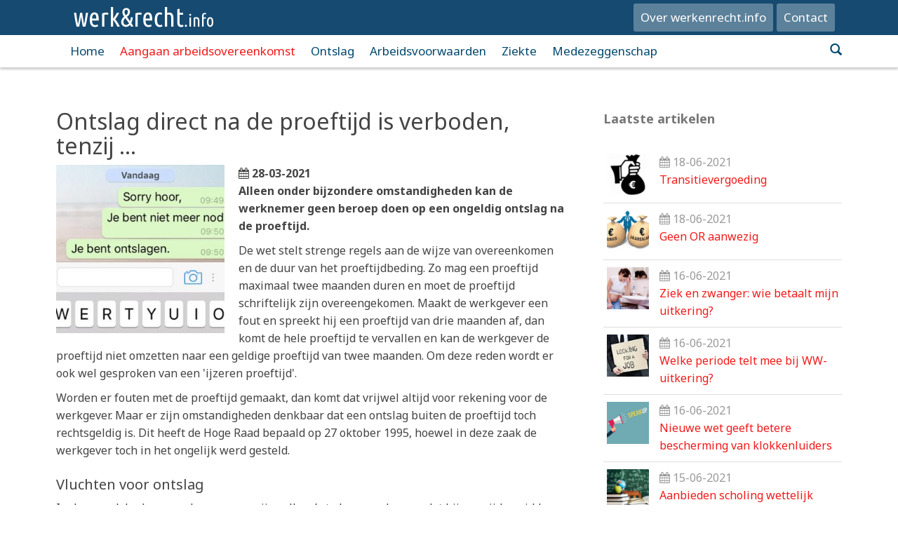

--- FILE ---
content_type: text/html; charset=UTF-8
request_url: https://www.werkenrecht.info/aangaan-arbeidsovereenkomst/ontslag-direct-na-proeftijd/
body_size: 5974
content:
<!DOCTYPE HTML>
<html>
<head>
	<meta charset="utf-8">
	<title>Ontslag direct na proeftijd -Werk en recht</title>
	<meta http-equiv="Content-Type" content="text/html; charset=utf-8" />
	<meta name="description" content="" />
	<meta name="keywords" content="" />
	<meta name="viewport" content="width=device-width, initial-scale=1.0">
	<link rel="canonical" href="https://www.werkenrecht.info/aangaan-arbeidsovereenkomst/ontslag-direct-na-proeftijd/" />
	<meta property="og:title" content="Ontslag direct na proeftijd" />
	<meta property="og:description" content="" />
	<meta property="og:site_name" content="Werk en recht" />
	<meta property="og:type" content="website" />
	<meta property="og:locale" content="nl_NL" />
	<meta property="og:url" content="https://www.werkenrecht.info/aangaan-arbeidsovereenkomst/ontslag-direct-na-proeftijd/" />
	<meta name="twitter:card" content="summary" />
	<meta name="twitter:site" content="Werk en recht"/>
	<meta name="twitter:title" content="Ontslag direct na proeftijd"/>
	<meta name="twitter:description" content=""/>
	<meta name="twitter:url" content="https://www.werkenrecht.info/aangaan-arbeidsovereenkomst/ontslag-direct-na-proeftijd/" />
	<link href="https://www.werkenrecht.info/templates/werkrecht/css/bootstrap.min.css" rel="stylesheet" media="screen">
	<link href="https://www.werkenrecht.info/templates/werkrecht/css/font-awesome.css" rel="stylesheet" media="screen">
	<link href="https://www.werkenrecht.info/templates/werkrecht/css/custom.css?t=1768782670" rel="stylesheet" media="screen">
		<link href="https://www.werkenrecht.info/templates/werkrecht/css/colors/roodblauw.css?t=1768782670" rel="stylesheet" media="screen">
	<link href="https://www.werkenrecht.info/templates/werkrecht/lightcase/css/lightcase.css" rel="stylesheet" media="screen">
	<link href='//fonts.googleapis.com/css?family=Noto+Sans:400,700' rel='stylesheet' type='text/css'>
	<link href='//fonts.googleapis.com/css?family=Tinos:400,700' rel='stylesheet' type='text/css'>	
	<script src="//ajax.googleapis.com/ajax/libs/jquery/1.11.0/jquery.min.js"></script>
    <script src="https://www.werkenrecht.info/templates/werkrecht/js/bootstrap.min.js"></script>
    <script src="https://www.werkenrecht.info/templates/werkrecht/lightcase/js/lightcase.js"></script>
	<script type="text/javascript">
		$(document).ready(function() {
			$('a[href*=".JPG"], a[href*="jpg"],a[href*="jpeg"], a[href*=".png"], a[href*=".gif"]').attr('data-rel', 'lightcase:collection:slideshow').lightcase({
				swipe: true,
				transition: 'scrollHorizontal',
				speedIn: 600,
				speedOut: 600,
				maxWidth: 2000,
				maxHeight: 1200,
				shrinkFactor: 0.9,
				fullscreenModeForMobile: true,
				timeout: 4000, 
				showSequenceInfo: false,
				showTitle: true
			});
		});
	</script>

		<link rel="stylesheet" type="text/css" href="https://www.werkenrecht.info/modules/socialbaker/frontend.css" media="screen" />
	<link rel="stylesheet" type="text/css" href="https://www.werkenrecht.info/modules/blog/frontend.css" media="screen" />



	<script src="https://www.werkenrecht.info/modules/socialbaker/frontend.js" type="text/javascript" ></script>

	
	<!-- Piwik -->
	<script type="text/javascript">
	  var _paq = _paq || [];
	  _paq.push(["setDomains", ["*.werkenrecht.info"]]);
	  _paq.push(['trackPageView']);
	  _paq.push(['enableLinkTracking']);
	  (function() {
		var u="//stats4ondernemers.nl/";
		_paq.push(['setTrackerUrl', u+'piwik.php']);
		_paq.push(['setSiteId', '107']);
		var d=document, g=d.createElement('script'), s=d.getElementsByTagName('script')[0];
		g.type='text/javascript'; g.async=true; g.defer=true; g.src=u+'piwik.js'; s.parentNode.insertBefore(g,s);
	  })();
	</script>
	<noscript><p><img src="//stats4ondernemers.nl/piwik.php?idsite=107" style="border:0;" alt="" /></p></noscript>
	<!-- End Piwik Code -->

	<script src="https://www.werkenrecht.info/include/jquery/domReady.js" type="text/javascript"></script>
	<script type="text/javascript">
		<!--
		var URL = 'https://www.werkenrecht.info';
		var WB_URL = 'https://www.werkenrecht.info';
		var THEME_URL = 'https://www.werkenrecht.info/templates/DefaultTheme';
		var TEMPLATE_DIR = 'https://www.werkenrecht.info/templates/werkrecht';
		var TEMPLATE = 'werkrecht';
		var EDITOR = 'ckeditor';
		-->
	</script>
	<script src="https://www.werkenrecht.info/modules/output_filter/js/mdcr.js" type="text/javascript"></script>
</head>
<body id="p24">
<div id="wrap">
	<div class="hidden-xs navbar navbar-inverse navbar-fixed-top">
		<div class="bg1">
			<div class="container">
				<div class="navbar-header">
					<a class="navbar-brand" href="/">
						<img src="/media/logo1.png" alt="" />
					</a>
				</div>
				<div class="navbar-collapse topnav">
					
<!-- show_menu2 -->
 <ul class="nav nav2 navbar-nav">
    <li class="">
	
	
	<a href="https://www.werkenrecht.info/over-werkenrecht.info/">Over werkenrecht.info</a>    </li>
    <li class="">
	
	
	<a href="https://www.werkenrecht.info/contact/">Contact</a>    </li>
 </ul>

				</div>
			</div>
		</div>
		<div class="bg2">
			<div class="container">
				<div class="navbar-collapse">
					
<!-- show_menu2 -->
 <ul class="nav nav1 navbar-nav ">
    <li class="">
	
	
	<a href="https://www.werkenrecht.info">Home</a>    </li>
    <li class="active ">
	
	
	<a href="https://www.werkenrecht.info/aangaan-arbeidsovereenkomst/">Aangaan arbeidsovereenkomst</a>    </li>
    <li class="">
	
	
	<a href="https://www.werkenrecht.info/ontslag/">Ontslag</a>    </li>
    <li class="">
	
	
	<a href="https://www.werkenrecht.info/arbeidsvoorwaarden/">Arbeidsvoorwaarden</a>    </li>
    <li class="">
	
	
	<a href="https://www.werkenrecht.info/ziekte/">Ziekte</a>    </li>
    <li class="">
	
	
	<a href="https://www.werkenrecht.info/medezeggenschap/">Medezeggenschap</a>    </li>
 </ul>

										<div class="search pull-right">
							<ul class="hidden-xs hidden-sm nav navbar-nav ">

								<li class="dropdown">
									<a data-toggle="dropdown" class="dropdown-toggle" style="margin-top:-18px; " href="#"><span class="glyphicon glyphicon-search"></span></a>
									<div class="dropdown-menu" style="width: 315px; padding: 20px; height: auto; left:auto; right:0;">
										<form name="searchpage" action="/search/" method="get">
										<input id="string" type="text" class="form-control" placeholder="Vul de zoekterm in en klik 'enter'" name="string">
										</form>							
									</div>
								</li>                
							</ul>
						</div>
										</div>
			</div>
		</div>
	</div>
	<div class="visible-xs navbar navbar-inverse">
		<div class="navbar-header">
			<button type="button" class="navbar-toggle" data-toggle="collapse" data-target=".navbar-collapse">
				<span class="icon-bar"></span>
				<span class="icon-bar"></span>
				<span class="icon-bar"></span>
			</button>
			<a class="navbar-brand" href="/">
				<img src="/media/logo.png" alt="" />
			</a>
		</div>
		<div class="navbar-collapse collapse">
			
<!-- show_menu2 -->
 <ul class="nav nav3 navbar-nav">
    <li class="">
	
	
	<a href="https://www.werkenrecht.info">Home</a>    </li>
    <li class="active ">
	
	
	<a href="https://www.werkenrecht.info/aangaan-arbeidsovereenkomst/">Aangaan arbeidsovereenkomst</a>    </li>
    <li class="">
	
	
	<a href="https://www.werkenrecht.info/ontslag/">Ontslag</a>    </li>
    <li class="">
	
	
	<a href="https://www.werkenrecht.info/arbeidsvoorwaarden/">Arbeidsvoorwaarden</a>    </li>
    <li class="">
	
	
	<a href="https://www.werkenrecht.info/ziekte/">Ziekte</a>    </li>
    <li class="">
	
	
	<a href="https://www.werkenrecht.info/medezeggenschap/">Medezeggenschap</a>    </li>
    <li class="">
	
	
	<a href="https://www.werkenrecht.info/over-werkenrecht.info/">Over werkenrecht.info</a>    </li>
    <li class="">
	
	
	<a href="https://www.werkenrecht.info/contact/">Contact</a>    </li>
 </ul>

		</div>

	</div>
	<div class="content">
				
		<div class="container">
		<div class="w">
						<div class="row">
							<div class="col-xs-12 col-sm-6 col-md-8">
					<div class="sbox">
<div id="Sec58" class="section m_blog" >
<div class="row">
	<div class="col-xs-12">
	
	<!-- page content -->
	<div class="row blogpage">
	<div class="col-xs-12">
		<h1>Ontslag direct na de proeftijd is verboden, tenzij ...</h1> 
		<strong><i class="fa fa-calendar" aria-hidden="true"></i> 28-03-2021</strong>
		<span class="thumb pull-left"><a class="blogimg" target="_blank" href="https://www.werkenrecht.info/media/blog/27.jpg?t=13999"><img src="https://www.werkenrecht.info/media/blog/27-thumb.jpg?t=13999" /></a></span>
		<p><strong>Alleen onder bijzondere omstandigheden kan de werknemer geen beroep doen op een ongeldig ontslag na de proeftijd.</strong></p>

<p>De wet stelt strenge regels aan de wijze van overeenkomen en de duur van het proeftijdbeding. Zo mag een proeftijd maximaal twee maanden duren en moet de proeftijd schriftelijk zijn overeengekomen. Maakt de werkgever een fout en spreekt hij een proeftijd van drie maanden af, dan komt de hele proeftijd te vervallen en kan de werkgever de proeftijd niet omzetten naar een geldige proeftijd van twee maanden. Om deze reden wordt er ook wel gesproken van een 'ijzeren proeftijd'.</p>

<p>Worden er fouten met de proeftijd gemaakt, dan komt dat vrijwel altijd voor rekening voor de werkgever. Maar er zijn omstandigheden denkbaar dat een ontslag buiten de proeftijd toch rechtsgeldig is. Dit heeft de Hoge Raad bepaald op 27 oktober 1995, hoewel in deze zaak de werkgever toch in het ongelijk werd gesteld.</p>

<h2>Vluchten voor ontslag</h2>

<p>In deze zaak had een werknemer van zijn collega’s te horen gekregen dat hij op vrijdagmiddag, de laatste dag van zijn proeftijd, bij de directeur moest komen. De werknemer voelde de bui al hangen en nam vrijdagmiddag een snipperdag op. Twee dagen later, op zondag, laat de directeur telefonisch aan de werknemer weten dat hij ontslagen is. Hij is dan twee dagen te laat en de werknemer neemt het standpunt in dat het ontslag niet rechtsgeldig is gegeven.</p>

<p>De vraag is of hij dit standpunt kan innemen. Eerst zorgt hij ervoor dat hij niet op de afspraak verschijnt, en dan beroept hij zich erop dat de proeftijd al verstreken is. De werknemer heeft een procedure aangespannen en uiteindelijk heeft de Hoge Raad een uitspraak gedaan. De Hoge Raad oordeelt op 27 oktober 1995 dat zich omstandigheden kunnen voordoen die ertoe kunnen leiden dat een beroep van de werknemer op een strikte toepassing van de termijn van het proeftijdbeding naar maatstaven van redelijkheid en billijkheid onaanvaardbaar is. In deze zaak vond de Hoge Raad echter dat hier geen sprake van was, want de werkgever had er rekening mee kunnen houden dat de werknemer niet op het gesprek zou verschijnen. Hij had binnen de proeftijd andere maatregelen kunnen treffen, zoals het versturen van een aangetekende brief een dag eerder.</p>

<h2>Slecht werknemerschap</h2>

<p>De kantonrechter te Middelburg kwam in 2001 in een andere zaak wel tot de conclusie dat een werknemer zich onder de gegeven omstandigheden niet als een goed werknemer heeft gedragen, zodat hem de bescherming van het proeftijdbeding niet toekwam. Het ging in deze zaak om een werknemer die op 12 maart 2001 bij een bedrijf in dienst trad. Er gold een proeftijd van een maand.</p>

<p>Op 2 april 2001 meldt de werknemer zich ziek en op 5 april 2001 verschijnt hij weer op het werk. Op 9 april 2001 meldt hij zich weer ziek. Zijn werkgever probeert de werknemer op 10 en 11 april 2001 telefonisch te bereiken en hij laat een bericht achter. De werknemer belt echter niet terug. Op 11 april 2001 stuurt de werkgever een brief naar de werknemer met de mededeling dat de proeftijd voorbij is. De werknemer stelt dat het ontslag niet rechtsgeldig is, want de proeftijd was al verstreken.</p>

<p>De kantonrechter is echter van mening dat de werkgever niet had kunnen voorzien dat de werknemer zich zou onttrekken aan elke vorm van contact. Als de werknemer zich telkens ziek meldt, dan had hij kunnen weten dat de werkgever na de proeftijd niet meer verder met hem wilde. De kantonrechter wijst de vordering tot schadevergoeding van de werknemer dan ook af.</p>

<p>&nbsp;</p>

	</div>
</div>
<div style="display:none" class="row">
	<div class="col-xs-12">
		<div class="bordered">
			<p><br/></p>
		</div>
	</div>
</div>
	</div>
</div>
<!-- more articles / tagged articles -->
<div class="row blogmore">
	<div class="col-xs-12">
		<h3>Lees ook</h3>
		<div class="row blogmore_section">
	<div class="col-xs-12">
		<div class="inner">	
			<h2><a href="https://www.werkenrecht.info/aangaan-arbeidsovereenkomst/nieuwe-beoordeling-zelfstandigheid/">DBA: Nieuwe beoordeling van zelfstandigheid ondernemer </a></h2>
			<span class="small thumb pull-left">
				<i class="fa fa-calendar" aria-hidden="true"></i> 02-05-2021<br>
				<img src="https://www.werkenrecht.info/media/blog/28-thumb.jpg" />
			</span>
			<p>Nu de VAR is vervangen door de Wet deregulering beoordeling zelfstandigheid (DBA) verandert ook de manier waarop de Belastingdienst beoordeelt of iemand ondernemer is.</p>

			<a class="more button" href="https://www.werkenrecht.info/aangaan-arbeidsovereenkomst/nieuwe-beoordeling-zelfstandigheid/">Lees het hele artikel</a>
		</div>
	</div>
</div>
<div class="row blogmore_section">
	<div class="col-xs-12">
		<div class="inner">	
			<h2><a href="https://www.werkenrecht.info/aangaan-arbeidsovereenkomst/oudere-werknemer-in-dienst-nemen/">Oudere werknemer in dienst nemen</a></h2>
			<span class="small thumb pull-left">
				<i class="fa fa-calendar" aria-hidden="true"></i> 25-04-2021<br>
				<img src="https://www.werkenrecht.info/media/blog/52-thumb.jpg" />
			</span>
			<p>Wet werken na de AOW-gerechtigde leeftijd maakt oudere werknemer aantrekkelijker</p>

			<a class="more button" href="https://www.werkenrecht.info/aangaan-arbeidsovereenkomst/oudere-werknemer-in-dienst-nemen/">Lees het hele artikel</a>
		</div>
	</div>
</div>
<div class="row blogmore_section">
	<div class="col-xs-12">
		<div class="inner">	
			<h2><a href="https://www.werkenrecht.info/aangaan-arbeidsovereenkomst/ontslag-tijdens-proeftijd/">Ontslag tijdens proeftijd</a></h2>
			<span class="small thumb pull-left">
				<i class="fa fa-calendar" aria-hidden="true"></i> 22-04-2021<br>
				<img src="https://www.werkenrecht.info/media/blog/44-thumb.jpg" />
			</span>
			<p>Is een werknemer vogelvrij tijdens zijn proeftijd?</p>

			<a class="more button" href="https://www.werkenrecht.info/aangaan-arbeidsovereenkomst/ontslag-tijdens-proeftijd/">Lees het hele artikel</a>
		</div>
	</div>
</div>
<div class="row blogmore_section">
	<div class="col-xs-12">
		<div class="inner">	
			<h2><a href="https://www.werkenrecht.info/aangaan-arbeidsovereenkomst/scholing-bij-proeftijd/">Studiekosten ook terugbetalen tijdens proeftijd?</a></h2>
			<span class="small thumb pull-left">
				<i class="fa fa-calendar" aria-hidden="true"></i> 11-04-2021<br>
				<img src="https://www.werkenrecht.info/media/blog/26-thumb.jpg" />
			</span>
			<p>Is werknemer verplicht om de door hem gemaakte studiekosten terug te betalen tijdens proeftijd</p>

			<a class="more button" href="https://www.werkenrecht.info/aangaan-arbeidsovereenkomst/scholing-bij-proeftijd/">Lees het hele artikel</a>
		</div>
	</div>
</div>
<div class="row blogmore_section">
	<div class="col-xs-12">
		<div class="inner">	
			<h2><a href="https://www.werkenrecht.info/aangaan-arbeidsovereenkomst/opvragen-loongegevens-bij-sollicitatie/">Opvragen van loongegevens bij sollicitatiegesprek</a></h2>
			<span class="small thumb pull-left">
				<i class="fa fa-calendar" aria-hidden="true"></i> 04-04-2021<br>
				<img src="https://www.werkenrecht.info/media/blog/38-thumb.jpg" />
			</span>
			<p>Moet een werknemer inzage in loonstrook geven bij sollicitatiegesprek?</p>

			<a class="more button" href="https://www.werkenrecht.info/aangaan-arbeidsovereenkomst/opvragen-loongegevens-bij-sollicitatie/">Lees het hele artikel</a>
		</div>
	</div>
</div>
<div class="row blogmore_section">
	<div class="col-xs-12">
		<div class="inner">	
			<h2><a href="https://www.werkenrecht.info/aangaan-arbeidsovereenkomst/vooruitzicht-vast-contract/">Vooruitzicht vast contract</a></h2>
			<span class="small thumb pull-left">
				<i class="fa fa-calendar" aria-hidden="true"></i> 01-04-2021<br>
				<img src="https://www.werkenrecht.info/media/blog/39-thumb.jpg" />
			</span>
			<p>Recht op vast contract bij goed functioneren?</p>

			<a class="more button" href="https://www.werkenrecht.info/aangaan-arbeidsovereenkomst/vooruitzicht-vast-contract/">Lees het hele artikel</a>
		</div>
	</div>
</div>
<div class="row blogmore_section">
	<div class="col-xs-12">
		<div class="inner">	
			<h2><a href="https://www.werkenrecht.info/aangaan-arbeidsovereenkomst/misbruik-proeftijd/">Misbruik proeftijd na afloop</a></h2>
			<span class="small thumb pull-left">
				<i class="fa fa-calendar" aria-hidden="true"></i> 29-03-2021<br>
				<img src="https://www.werkenrecht.info/media/blog/43-thumb.jpg" />
			</span>
			<p>Ontslag direct na de proeftijd onder verwijzing naar de proeftijd kan niet tenzij er sprake is van misbruik</p>

			<a class="more button" href="https://www.werkenrecht.info/aangaan-arbeidsovereenkomst/misbruik-proeftijd/">Lees het hele artikel</a>
		</div>
	</div>
</div>
<div class="row blogmore_section">
	<div class="col-xs-12">
		<div class="inner">	
			<h2><a href="https://www.werkenrecht.info/aangaan-arbeidsovereenkomst/medische-keuring/">Medische keuring</a></h2>
			<span class="small thumb pull-left">
				<i class="fa fa-calendar" aria-hidden="true"></i> 23-03-2021<br>
				<img src="https://www.werkenrecht.info/media/blog/45-thumb.jpg" />
			</span>
			<p>Medische keuring bij een sollicitatie: wat mag wel en niet?</p>

			<a class="more button" href="https://www.werkenrecht.info/aangaan-arbeidsovereenkomst/medische-keuring/">Lees het hele artikel</a>
		</div>
	</div>
</div>
<div class="row blogmore_section">
	<div class="col-xs-12">
		<div class="inner">	
			<h2><a href="https://www.werkenrecht.info/aangaan-arbeidsovereenkomst/afwijzen-vanwege-teveel-ervaring/">Afwijzing wegens te veel ervaring, mag dat?</a></h2>
			<span class="small thumb pull-left">
				<i class="fa fa-calendar" aria-hidden="true"></i> 21-03-2021<br>
				<img src="https://www.werkenrecht.info/media/blog/29-thumb.jpg" />
			</span>
			<p>Kan in een vacature een grens worden gesteld aan het aantal jaren dat is vereist voor deze functie?</p>

			<a class="more button" href="https://www.werkenrecht.info/aangaan-arbeidsovereenkomst/afwijzen-vanwege-teveel-ervaring/">Lees het hele artikel</a>
		</div>
	</div>
</div>
<div class="row blogmore_section">
	<div class="col-xs-12">
		<div class="inner">	
			<h2><a href="https://www.werkenrecht.info/aangaan-arbeidsovereenkomst/proeftijd/">Proeftijd</a></h2>
			<span class="small thumb pull-left">
				<i class="fa fa-calendar" aria-hidden="true"></i> 15-02-2021<br>
				<img src="https://www.werkenrecht.info/media/blog/42-thumb.jpg" />
			</span>
			<p>Hoe lang mag een proeftijd duren?</p>

			<a class="more button" href="https://www.werkenrecht.info/aangaan-arbeidsovereenkomst/proeftijd/">Lees het hele artikel</a>
		</div>
	</div>
</div>

	</div>
	
</div>


</div><!-- blog58 -->
</div>
					 
					 
				</div>
				<div class="col-xs-12 col-sm-6 col-md-4">
					<div class="sbox"><h3>Laatste artikelen</h3>
<div class="blogmenu clearfix">
					<div class="blogmenuimg"><a href="https://www.werkenrecht.info/ontslag/transitievergoeding/"><img src="https://www.werkenrecht.info/media/blog/64-thumb.jpg" /></a></div>
					<div class="blogmenucontent">
						<div class="blogmenudate"><i class="fa fa-calendar" aria-hidden="true"></i> 18-06-2021</div>
						<div class="blogmenutxt"><a href="https://www.werkenrecht.info/ontslag/transitievergoeding/">Transitievergoeding</a></div>
					</div>
				</div>
<div class="blogmenu clearfix">
					<div class="blogmenuimg"><a href="https://www.werkenrecht.info/medezeggenschap/geen-or-aanwezig/"><img src="https://www.werkenrecht.info/media/blog/60-thumb.jpg" /></a></div>
					<div class="blogmenucontent">
						<div class="blogmenudate"><i class="fa fa-calendar" aria-hidden="true"></i> 18-06-2021</div>
						<div class="blogmenutxt"><a href="https://www.werkenrecht.info/medezeggenschap/geen-or-aanwezig/">Geen OR aanwezig</a></div>
					</div>
				</div>
<div class="blogmenu clearfix">
					<div class="blogmenuimg"><a href="https://www.werkenrecht.info/ziekte/ziek-en-zwanger/"><img src="https://www.werkenrecht.info/media/blog/18-thumb.jpg" /></a></div>
					<div class="blogmenucontent">
						<div class="blogmenudate"><i class="fa fa-calendar" aria-hidden="true"></i> 16-06-2021</div>
						<div class="blogmenutxt"><a href="https://www.werkenrecht.info/ziekte/ziek-en-zwanger/">Ziek en zwanger: wie betaalt mijn uitkering?</a></div>
					</div>
				</div>
<div class="blogmenu clearfix">
					<div class="blogmenuimg"><a href="https://www.werkenrecht.info/ontslag/periode-ww-uitkering/"><img src="https://www.werkenrecht.info/media/blog/71-thumb.jpg" /></a></div>
					<div class="blogmenucontent">
						<div class="blogmenudate"><i class="fa fa-calendar" aria-hidden="true"></i> 16-06-2021</div>
						<div class="blogmenutxt"><a href="https://www.werkenrecht.info/ontslag/periode-ww-uitkering/">Welke periode telt mee bij WW-uitkering?</a></div>
					</div>
				</div>
<div class="blogmenu clearfix">
					<div class="blogmenuimg"><a href="https://www.werkenrecht.info/arbeidsvoorwaarden/dit-zijn-je-nieuwe-wettelijke-rechten-als-klokkenluider/"><img src="https://www.werkenrecht.info/media/blog/5-thumb.jpg" /></a></div>
					<div class="blogmenucontent">
						<div class="blogmenudate"><i class="fa fa-calendar" aria-hidden="true"></i> 16-06-2021</div>
						<div class="blogmenutxt"><a href="https://www.werkenrecht.info/arbeidsvoorwaarden/dit-zijn-je-nieuwe-wettelijke-rechten-als-klokkenluider/">Nieuwe wet geeft betere bescherming van klokkenluiders</a></div>
					</div>
				</div>
<div class="blogmenu clearfix">
					<div class="blogmenuimg"><a href="https://www.werkenrecht.info/arbeidsvoorwaarden/aanbieden-scholing-verplicht/"><img src="https://www.werkenrecht.info/media/blog/19-thumb.jpg" /></a></div>
					<div class="blogmenucontent">
						<div class="blogmenudate"><i class="fa fa-calendar" aria-hidden="true"></i> 15-06-2021</div>
						<div class="blogmenutxt"><a href="https://www.werkenrecht.info/arbeidsvoorwaarden/aanbieden-scholing-verplicht/">Aanbieden scholing wettelijk vastgelegd</a></div>
					</div>
				</div>
<div class="blogmenu clearfix">
					<div class="blogmenuimg"><a href="https://www.werkenrecht.info/arbeidsvoorwaarden/motiveringsplicht-concurrentiebeding-in-tijdelijk-contract/"><img src="https://www.werkenrecht.info/media/blog/4-thumb.jpg" /></a></div>
					<div class="blogmenucontent">
						<div class="blogmenudate"><i class="fa fa-calendar" aria-hidden="true"></i> 14-06-2021</div>
						<div class="blogmenutxt"><a href="https://www.werkenrecht.info/arbeidsvoorwaarden/motiveringsplicht-concurrentiebeding-in-tijdelijk-contract/">Motiveringsplicht concurrentiebeding in tijdelijk contract</a></div>
					</div>
				</div>
<div class="blogmenu clearfix">
					<div class="blogmenuimg"><a href="https://www.werkenrecht.info/ontslag/combinatie-ontslaggronden-niet-mogelijk/"><img src="https://www.werkenrecht.info/media/blog/23-thumb.jpg" /></a></div>
					<div class="blogmenucontent">
						<div class="blogmenudate"><i class="fa fa-calendar" aria-hidden="true"></i> 11-06-2021</div>
						<div class="blogmenutxt"><a href="https://www.werkenrecht.info/ontslag/combinatie-ontslaggronden-niet-mogelijk/">Combinatie van ontslaggronden mogelijk </a></div>
					</div>
				</div>
<div class="blogmenu clearfix">
					<div class="blogmenuimg"><a href="https://www.werkenrecht.info/ontslag/lager-loon-en-ww/"><img src="https://www.werkenrecht.info/media/blog/70-thumb.jpg" /></a></div>
					<div class="blogmenucontent">
						<div class="blogmenudate"><i class="fa fa-calendar" aria-hidden="true"></i> 08-06-2021</div>
						<div class="blogmenutxt"><a href="https://www.werkenrecht.info/ontslag/lager-loon-en-ww/">Lager loon en WW</a></div>
					</div>
				</div>
<div class="blogmenu clearfix">
					<div class="blogmenuimg"><a href="https://www.werkenrecht.info/ziekte/ziek-door-cosmetische-ingreep/"><img src="https://www.werkenrecht.info/media/blog/74-thumb.jpg" /></a></div>
					<div class="blogmenucontent">
						<div class="blogmenudate"><i class="fa fa-calendar" aria-hidden="true"></i> 06-06-2021</div>
						<div class="blogmenutxt"><a href="https://www.werkenrecht.info/ziekte/ziek-door-cosmetische-ingreep/">Ziek door cosmetische ingreep</a></div>
					</div>
				</div>
</ul>
</div>
					 
					<div class="sbox"><h3>Meest gelezen artikelen</h3>
<div class="blogmenu clearfix">
					<div class="blogmenuimg"><a href="https://www.werkenrecht.info/ziekte/zwangerschap-bij-tijdelijk-contract/"><img src="https://www.werkenrecht.info/media/blog/20-thumb.jpg" /></a></div>
					<div class="blogmenucontent">
						<div class="blogmenudate"><i class="fa fa-calendar" aria-hidden="true"></i> 17-05-2021</div>
						<div class="blogmenutxt"><a href="https://www.werkenrecht.info/ziekte/zwangerschap-bij-tijdelijk-contract/">Zwangerschap bij tijdelijk contract</a></div>
					</div>
				</div>
<div class="blogmenu clearfix">
					<div class="blogmenuimg"><a href="https://www.werkenrecht.info/arbeidsvoorwaarden/verhuizing-werkgever/"><img src="https://www.werkenrecht.info/media/blog/46-thumb.jpg" /></a></div>
					<div class="blogmenucontent">
						<div class="blogmenudate"><i class="fa fa-calendar" aria-hidden="true"></i> 18-04-2021</div>
						<div class="blogmenutxt"><a href="https://www.werkenrecht.info/arbeidsvoorwaarden/verhuizing-werkgever/">Werkgever verhuist</a></div>
					</div>
				</div>
<div class="blogmenu clearfix">
					<div class="blogmenuimg"><a href="https://www.werkenrecht.info/aangaan-arbeidsovereenkomst/ontslag-direct-na-proeftijd/"><img src="https://www.werkenrecht.info/media/blog/27-thumb.jpg" /></a></div>
					<div class="blogmenucontent">
						<div class="blogmenudate"><i class="fa fa-calendar" aria-hidden="true"></i> 28-03-2021</div>
						<div class="blogmenutxt"><a href="https://www.werkenrecht.info/aangaan-arbeidsovereenkomst/ontslag-direct-na-proeftijd/">Ontslag direct na de proeftijd is verboden, tenzij ...</a></div>
					</div>
				</div>
<div class="blogmenu clearfix">
					<div class="blogmenuimg"><a href="https://www.werkenrecht.info/aangaan-arbeidsovereenkomst/vooruitzicht-vast-contract/"><img src="https://www.werkenrecht.info/media/blog/39-thumb.jpg" /></a></div>
					<div class="blogmenucontent">
						<div class="blogmenudate"><i class="fa fa-calendar" aria-hidden="true"></i> 01-04-2021</div>
						<div class="blogmenutxt"><a href="https://www.werkenrecht.info/aangaan-arbeidsovereenkomst/vooruitzicht-vast-contract/">Vooruitzicht vast contract</a></div>
					</div>
				</div>
<div class="blogmenu clearfix">
					<div class="blogmenuimg"><a href="https://www.werkenrecht.info/ziekte/ziek-door-cosmetische-ingreep/"><img src="https://www.werkenrecht.info/media/blog/74-thumb.jpg" /></a></div>
					<div class="blogmenucontent">
						<div class="blogmenudate"><i class="fa fa-calendar" aria-hidden="true"></i> 06-06-2021</div>
						<div class="blogmenutxt"><a href="https://www.werkenrecht.info/ziekte/ziek-door-cosmetische-ingreep/">Ziek door cosmetische ingreep</a></div>
					</div>
				</div>
<div class="blogmenu clearfix">
					<div class="blogmenuimg"><a href="https://www.werkenrecht.info/ziekte/ziek-en-zwanger/"><img src="https://www.werkenrecht.info/media/blog/18-thumb.jpg" /></a></div>
					<div class="blogmenucontent">
						<div class="blogmenudate"><i class="fa fa-calendar" aria-hidden="true"></i> 16-06-2021</div>
						<div class="blogmenutxt"><a href="https://www.werkenrecht.info/ziekte/ziek-en-zwanger/">Ziek en zwanger: wie betaalt mijn uitkering?</a></div>
					</div>
				</div>
<div class="blogmenu clearfix">
					<div class="blogmenuimg"><a href="https://www.werkenrecht.info/ontslag/periode-ww-uitkering/"><img src="https://www.werkenrecht.info/media/blog/71-thumb.jpg" /></a></div>
					<div class="blogmenucontent">
						<div class="blogmenudate"><i class="fa fa-calendar" aria-hidden="true"></i> 16-06-2021</div>
						<div class="blogmenutxt"><a href="https://www.werkenrecht.info/ontslag/periode-ww-uitkering/">Welke periode telt mee bij WW-uitkering?</a></div>
					</div>
				</div>
<div class="blogmenu clearfix">
					<div class="blogmenuimg"><a href="https://www.werkenrecht.info/medezeggenschap/geen-or-aanwezig/"><img src="https://www.werkenrecht.info/media/blog/60-thumb.jpg" /></a></div>
					<div class="blogmenucontent">
						<div class="blogmenudate"><i class="fa fa-calendar" aria-hidden="true"></i> 18-06-2021</div>
						<div class="blogmenutxt"><a href="https://www.werkenrecht.info/medezeggenschap/geen-or-aanwezig/">Geen OR aanwezig</a></div>
					</div>
				</div>
<div class="blogmenu clearfix">
					<div class="blogmenuimg"><a href="https://www.werkenrecht.info/ontslag/aanvechten-concurrentiebeding/"><img src="https://www.werkenrecht.info/media/blog/32-thumb.jpg" /></a></div>
					<div class="blogmenucontent">
						<div class="blogmenudate"><i class="fa fa-calendar" aria-hidden="true"></i> 01-06-2021</div>
						<div class="blogmenutxt"><a href="https://www.werkenrecht.info/ontslag/aanvechten-concurrentiebeding/">Aanvechten concurrentiebeding</a></div>
					</div>
				</div>
<div class="blogmenu clearfix">
					<div class="blogmenuimg"><a href="https://www.werkenrecht.info/ontslag/lager-loon-en-ww/"><img src="https://www.werkenrecht.info/media/blog/70-thumb.jpg" /></a></div>
					<div class="blogmenucontent">
						<div class="blogmenudate"><i class="fa fa-calendar" aria-hidden="true"></i> 08-06-2021</div>
						<div class="blogmenutxt"><a href="https://www.werkenrecht.info/ontslag/lager-loon-en-ww/">Lager loon en WW</a></div>
					</div>
				</div>
</ul>
</div> 
				</div>
						</div>
				</div>
		</div>
	</div>
</div>
<footer id="footer">
	<div class="container">
		<div class="row">
			<div class="col-xs-12 col-sm-4">
				<p>
					<h2>Werk en Recht</h2>					is onderdeel van<br>					<a href="http://www.hengeveldadvocaten.nl"><strong>hengeveld</strong> advocaten</a><br>					<a href="tel:+31 20 3308308">020-3308308</a><br />
					<a href="javascript:mdcr('egZgxmtvhowtwexoxzgxaFlghfblt','')">simons@hengeveldadvocaten.nl</a><br>					<small>Copyright &copy; 2026</small>
				</p>
			</div>
			<div class="col-xs-12 col-sm-4">&nbsp;

			</div>				
			<div class="col-xs-12 col-sm-4 text-center">
				<p>
				<h2>Deel deze pagina</h2><div class="socialwrapper"><div class="socialbaker"><a class="share twitter" title="Twitter" href="https://twitter.com/intent/tweet?url=https%3A%2F%2Fwww.werkenrecht.info%2Faangaan-arbeidsovereenkomst%2Fontslag-direct-na-proeftijd%2F&text=Ontslag+direct+na+proeftijd%20-%20"><img class="shareicon" src="https://www.werkenrecht.info/modules/socialbaker/images/twitter.png" alt="Twitter" /></a></div>
<div class="socialbaker"><a class="share facebook" title="Facebook" href="https://www.facebook.com/sharer/sharer.php?u=https%3A%2F%2Fwww.werkenrecht.info%2Faangaan-arbeidsovereenkomst%2Fontslag-direct-na-proeftijd%2F"><img class="shareicon" src="https://www.werkenrecht.info/modules/socialbaker/images/facebook.png" alt="Facebook" /></a></div>
<div class="socialbaker"><a class="share googleplus" title="GooglePlus" href="https://plus.google.com/share?url=https%3A%2F%2Fwww.werkenrecht.info%2Faangaan-arbeidsovereenkomst%2Fontslag-direct-na-proeftijd%2F"><img class="shareicon" src="https://www.werkenrecht.info/modules/socialbaker/images/googleplus.png" alt="GooglePlus" /></a></div>
<div class="socialbaker"><a class="email email" title="Email" href="mailto:?subject=Ontslag direct na proeftijd&body=%0D%0A%0D%0Ahttps%3A%2F%2Fwww.werkenrecht.info%2Faangaan-arbeidsovereenkomst%2Fontslag-direct-na-proeftijd%2F"><img class="shareicon" src="https://www.werkenrecht.info/modules/socialbaker/images/email.png" alt="Email" /></a></div>
</div>				</p>
				
					<small style="float:right;><a href="/disclaimer">Disclaimer</a></small>
				
			</div>				
		</div>
	</div>
</footer>


</body>
</html>

--- FILE ---
content_type: text/css
request_url: https://www.werkenrecht.info/templates/werkrecht/css/custom.css?t=1768782670
body_size: 1716
content:
html {width:100%; height: 100%; overflow-y: scroll;}

body {
	height: 100%;
    color: #444;
    font-family: 'Noto Sans',sans-serif;
	padding-top: 90px;
    padding-bottom: 8px;
	background: #BCBCBC;
	line-height: 1.6;
	font-size: 16px;
}

h1, h2, h3, h4, h5, h6 {
	clear: both;
}
h1, .h1 {
    font-size: 32px;
}
h2, .h2 {
    font-size: 20px;
}
h3, .h3 {
    font-size: 18px;
	margin: 30px 0;
	color: #777;
	font-weight: bold;
	
}
h1, .h1, h2, .h2 {
    margin-top: 0;
	/* border-bottom: 1px solid #858585;
	border-bottom: 2px solid #eee;
    padding-bottom: 8px; */
    margin: 25px 0 10px;

}

p {
	line-height: 1.6;
	font-size: 16px;
}
.navbar-left img {
	padding: 5px;
}
.navbar-left img ,
.w img {
	max-width:100%;
	max-height: 100%;
	height:auto !important;
}
.w img[style*="float: left"],.w img[align="left"] {
	margin: 5px 15px 0px 0px;
}

.w img[style*="float: right"],.w img[align="right"] {
	margin: 5px 0px 0px 15px;
}




a:focus {
    outline: none;
}
.button:focus, .button:active:focus, .button.active:focus {
    outline: none;
}

.content {
	margin-top: 0px;
}

.w {
    margin-bottom: 10px;
    margin-top: 5px;
	z-index: 999;
	position: relative;
}

.sbox {
	background-color: #ffffff;
    box-shadow: 1px 1px 2px rgba(0, 0, 0, 0.2);
    padding: 0px 10px;
	margin-bottom: 0px;
}

.search {
	margin: 20px 0 0 0px;
}

#wrap {
	min-height: 100%;
	height: auto !important;
	height: 100%;
}
a {
	-webkit-transition: 0.25s;
	-moz-transition: 0.25s;
	-o-transition: 0.25s;
	transition: 0.25s;
	color: #999999;
}
a:hover {
	color: #999999;

}

.bg1 {
	background: #164A70;
}

.bg2 {
	background: #fff;
}
.navbar-inverse .navbar-nav > .active > a, .navbar-inverse .navbar-nav > .active > a:hover, .navbar-inverse .navbar-nav > .active > a:focus {
	color: #fff;
    background-color: #999999;
}
.navbar-inverse .navbar-nav > .open > a, .navbar-inverse .navbar-nav > .open > a:hover, .navbar-inverse .navbar-nav > .open > a:focus {
	background-color: #fff;
	color: #999999;
}

.navbar {
	margin-bottom: 0;
}
/* 
.navbar-left {
	height: 80px;
}
*/
 
.navbar-header {
	float: left;
}
.navbar-brand {
    max-width: 320px;
    padding: 10px 0 0 35px;
    height: 50px;
}

.navbar-row {
	height: 20px;
	padding: 10px;
	background: #999999;
	color: #fff;
}

.navbar-row  .social {
	padding-right: 30px;
}
.navbar-row a {
	color: #fff;
}

.navbar-inverse {
	background: #fff;
	border: 0 none;
}
.navbar-inverse .navbar-brand .fa-stack {
	font-size: 28px;
}
.navbar-inverse .navbar-brand .title {
    color: #888;
}
.navbar-inverse .navbar-brand:hover,
.navbar-inverse .navbar-brand:focus {
    background: none;
    color: #555;
}
.navbar > .container .navbar-brand,
.navbar > .container-fluid .navbar-brand {
    margin-left: 0;
}

.nav1.navbar-nav {
	float: left;
	margin-left: 20px;
}
.nav2.navbar-nav {
	float: right;
	margin-right: 20px;
	margin-top: 5px;
}


.navbar-inverse .navbar-nav > li > a {
    color: #02496f;
    display: block;
    font-size: 17px;
    font-weight: 400;
    padding: 10px 18px;
    text-align: center;
    text-shadow: none;
}

.navbar-inverse .navbar-nav.nav2 > li > a {
    background-color: rgba(255,255,255,0.3);
	border-radius: 3px;
	margin-left: 5px;
	color: #fff;
}

.navbar-inverse .navbar-nav.nav1 > li > a {
	border-radius: 5px;
	margin: 3px 2px 3px 0;
}

.navbar .nav > li > a:hover,
.navbar .nav > li > a:focus {
    color: #999999;
}
.navbar-inverse .navbar-toggle {
	background: #FFFFFF;
    border: 0 none;
	margin: 19px 15px 19px 0;
}
.navbar-inverse .navbar-toggle:hover,
.navbar-inverse .navbar-toggle:focus {
    background-color: #eee;
}
.navbar-inverse .navbar-toggle .icon-bar {
	background: #2c3e50;
}

.dropdown-menu {
	border: none;
	background: #a5a5a5;
	padding: 0;
}

.dropdown-menu > li > a {
	background: transparent;
    color: #fff;
    font-weight: 300;
    line-height: 2;
    padding: 7px 16px;
}

.dropdown-menu > li > a:hover, .dropdown-menu > li > a:focus, 
.dropdown-menu > .active > a, .dropdown-menu > .active > a:hover, .dropdown-menu > .active > a:focus {
	background-color: #999999;
    color: #fff;
	
}

.fullslider {
    overflow: hidden;
    position: relative;
    z-index: 0;
}

footer {
	background: #2B2C2E;
	padding: 40px 0;
}
footer p {
	color: #fff;
    font-weight: 300;
    margin: 0 0 20px 0;
	font-size: 16px;
}
footer a {
	text-decoration: none;
}
footer a {
	color: #fff;
	text-decoration: none;
}
footer h2 {
	border: none;
	color: #fff;
}
footer .right {
	font-size: 8px;
	color: #999;
}

@media(max-width:1400px){
	.navbar-inverse .navbar-nav > li > a {
		padding-left: 10px;
		padding-right: 10px;
	}
}
@media(max-width:1200px){
	.navbar-inverse .navbar-nav > li > a {
		padding-left: 6px;
		padding-right: 6px;
	}
}
@media(max-width:991px){
	body { 
		padding-top: 50px;
	}
	h1, .h1 {
		font-size: 24px;
	}
	h2, .h2 {
		font-size: 20px;
	}
	.navbar-left {
		height: 50px;
	}
	.navbar-collapse {
		float: left;
	}
	.navbar-collapse.topnav {
		float: right;
	}
	.navbar-inverse .navbar-nav > li > a {
		font-size: 16px;
		padding: 10px 6px;
	}
	
	.navbar-nav {
		/* float: left; */
		/* width: 100%; */
	}
	.navbar-brand {
		/* margin-right: -40px; */
		/* max-width: 200px; */
		/* padding: 15px; */
	}
	
	.navbar-row  .social {
		padding-right: 0px;
	}
	
}
@media (max-width: 767px) {
	body { 
		padding-top: 10px;
	}
	.navbar-left {
		height: 70px;
		float: left;
	}
	.navbar-nav {
		/* margin-left: 0px; */
	}
	.navbar-header {
		float: none;
	}
	.navbar-nav .open .dropdown-menu > li > a {
		font-size: 20px;
		padding: 15px 15px 15px 25px;
		color: #666 !important;
	}
	.navbar-nav .open .dropdown-menu > li > a:hover {
		color: #666 !important;
	}
	.navbar-inverse .navbar-nav .open .dropdown-menu > .active > a, 
	.navbar-inverse .navbar-nav .open .dropdown-menu > .active > a:hover, 
	.navbar-inverse .navbar-nav .open .dropdown-menu > .active > a:focus {
		background: #eee;
		color: #333;
	}
	.w {
		margin:20px 0;
	}
	.navbar-collapse {
		float: none;
	}

	.nav.navbar-nav{
		padding: 0 0 20px;
		border-bottom: #aaa 1px solid;
	}
	
	.navbar-inverse .navbar-nav > li > a {
		font-size: 16px;
		padding: 5px 15px;
		width: 100%;
		text-align: left;
	}
	.navbar-brand {
		/* margin-right: 0px; */
		/* max-width: 220px; */
		padding: 15px;
	}
	span.content a {
		display: block;
		width: 100%;
	}
	
}

.theme-default .nivoSlider {
	box-shadow: 0 0 0 0 #4a4a4a !important;
}
.nivo-controlNav {
	display: none;
}
#slide .slider {
    position: absolute;
    z-index: 0;
}

.button {
	padding: 5px 30px;
	border:1px solid #999999;
	background: #999999;
	color: #fff;
	cursor: pointer;
}
.button:hover{
	color: #999999;
	background: #fff;
	text-decoration: none;
}

.video {
	position: relative;
	padding-bottom: 56.25%; /* 16:9 */
	padding-top: 25px;
	height: 0;
}
.video iframe {
	position: absolute;
	top: 0;
	left: 0;
	width: 100%;
	height: 100%;
}


.blogmenu {
	position: relative;
	padding: 10px 5px;
	border-bottom: 1px solid #ddd;
}
.blogmenu:hover {
	background: #eee;
}

.blogmenu .blogmenuimg {
	float: left;
	width: 60px;
	vertical-align: top;
	margin: 0 15px 0 0;
}
.blogmenu .blogmenucontent {
	vertical-align: top;
}
.blogmenu .blogmenudate {
	font-weight: normal;	
	color: #999;
}
.blogmenu .blogmenutxt {

}



--- FILE ---
content_type: text/css
request_url: https://www.werkenrecht.info/templates/werkrecht/css/colors/roodblauw.css?t=1768782670
body_size: 418
content:
body {
    color: #444;
    font-family: 'Noto Sans',sans-serif;
	background: #fff;
}
h1, h2, h3, h4, h5, h6 {

}
.w {
	margin-top: 30px;
}
.sbox {
	background-color: #ffffff;
    box-shadow: none;
    padding: 10px 10px 0;
}

a {
	color: #f21a1a;
}
a:hover {
	color: #f21a1a;

}

.navbar-nav {
	/* margin-left: 20px; */
}

.search .navbar-nav {
	margin-left: 0px;
}

.navbar-inverse {  /* navbar background */
	background: #fff;
    box-shadow: 0 3px 3px rgba(0, 0, 0, 0.2);	
	}
.navbar-row {  /* navbar subrow */
	box-shadow: 0 3px 3px rgba(0,0,0,0.2);
	color: #f21a1a;
	background:#fff;
	height: 20px;
	padding: 10px;
}
.navbar-row a,
.navbar-row a:hover {  
	color: #fff;
}

.navbar-inverse .navbar-nav > .active > a, /* selected menu items */
.navbar-inverse .navbar-nav > .active > a:hover, 
.navbar-inverse .navbar-nav > .active > a:focus {
	color: #f21a1a;
    background-color: #fff;
}
.navbar-inverse .navbar-nav > .open > a, /* open menuitems with submenu */
.navbar-inverse .navbar-nav > .open > a:hover, 
.navbar-inverse .navbar-nav > .open > a:focus {
	background-color: #fff;
	color: #f21a1a;
}

.navbar-inverse .navbar-nav > li > a:hover, /* hover and focussed menu */
.navbar-inverse .navbar-nav > li > a:focus {
	background-color: #fff;
    color: #02496f;
}

.navbar-inverse .navbar-toggle {
	background: #FFFFFF;

	}
.navbar-inverse .navbar-toggle:hover,
.navbar-inverse .navbar-toggle:focus {
    background-color: #eee;
}
.navbar-inverse .navbar-toggle .icon-bar {
	background: #2c3e50;
}

.dropdown-menu {
	background: #a5a5a5;
}

.dropdown-menu > li > a {
	background: transparent;
    color: #fff;
}

.dropdown-menu > li > a:hover, .dropdown-menu > li > a:focus, 
.dropdown-menu > .active > a, .dropdown-menu > .active > a:hover, .dropdown-menu > .active > a:focus {
	background-color: #f21a1a;
    color: #fff;
	
}

footer {
	background: #02496f;
	color: #fff;
}
footer p {
	color: #fff;
}
footer a {
	color: #fff;
}
footer h2 {
	color: #fff;
}

.button {
	border:1px solid #02496f;
	background: #02496f;
	color: #fff;
}
.button:hover{
	color: #fff;
	background: #0088d1;
}



--- FILE ---
content_type: text/css
request_url: https://www.werkenrecht.info/modules/socialbaker/frontend.css
body_size: 30
content:
.followwrapper {

}
.socialwrapper {

}
.followbaker,
.socialbaker {
	display: inline-block;
	height: auto;
	margin: 0px 0 0;
}
.followbaker img,
.socialbaker img{
	margin: 0 5px;
}
.followbaker a,
.socialbaker a {
	display: block;
	height: auto;
	text-decoration: none;
	border: none;
}
.followicon,
.shareicon {
	max-width:36px;
	border-radius: 20px;
}

@media (max-width: 1299px) {
	.shareicon {
		max-width:36px;
		border-radius: 20px;
	}
}

@media (max-width: 999px) {
	.shareicon {
		max-width:26px;
		border-radius: 20px;
	}

}

@media (max-width: 799px) {
	.shareicon {
		max-width:26px;
		border-radius: 20px;
	}

}



--- FILE ---
content_type: text/css
request_url: https://www.werkenrecht.info/modules/blog/frontend.css
body_size: 68
content:
.bordered {
    border: 1px solid #dddddd;
    margin: 30px 0 10px;
    padding: 10px;
}
.inner {
    margin-bottom: 25px;
    padding: 10px 20px;
	border: 1px solid #eee;
}
.inner:after {
	content: '';
    display: block;
    clear: both;
}
.inner:hover {
	border: #ccc 1px solid;
}
.button {
	font-size: 12px;
	margin: 3px 0;
	
}

.thumb {
	max-width: 260px;
	padding: 0 20px 0 0;
}
.small.thumb {
	max-width: 120px;
	color: #999;
}
.thumb.pull-right {
	padding: 0 0 20px 20px;
}
.more.button {
	float: right;
	border-radius: 4px;
}